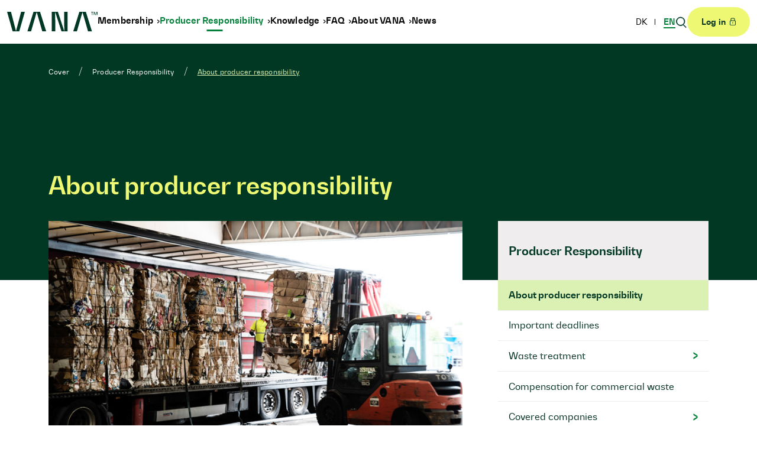

--- FILE ---
content_type: text/html; charset=utf-8
request_url: https://www.vana.dk/en/producer-responsibility/about-producer-responsibility/
body_size: 12625
content:

<!DOCTYPE html>
<html lang="en" dir="ltr">
<head>
    <script src="/App_Plugins/UmbracoForms/Assets/promise-polyfill/dist/polyfill.min.js" type="application/javascript"></script><script src="/App_Plugins/UmbracoForms/Assets/aspnet-client-validation/dist/aspnet-validation.min.js" type="application/javascript"></script>
    
<script>
  window.dataLayer = window.dataLayer || [];
  function gtag() { dataLayer.push(arguments); }

  gtag('consent', 'default', {
    'ad_user_data': 'denied',
    'ad_personalization': 'denied',
    'ad_storage': 'denied',
    'analytics_storage': 'denied',
    'wait_for_update': 500,
  });
</script>
<script id="CookieConsent" data-culture="DA" cs-id="46277" type="text/javascript" data-gcm-version="2.0" src="https://policy.app.cookieinformation.com/uc.js"></script>
<meta id="viewport" name="viewport" content="width=device-width, initial-scale=1.0">

<link rel="stylesheet" href="/dist/styles.css?v=1.3.0.125">
<link rel="stylesheet" href="https://cdnjs.cloudflare.com/ajax/libs/font-awesome/4.7.0/css/font-awesome.min.css">
<link rel="stylesheet" href="https://unpkg.com/aos@next/dist/aos.css" />
<script type="module" src="/dist/scripts/scripts.js?v=1.3.0.125"></script>
<script src="https://cdn.jsdelivr.net/npm/bootstrap@5.2.3/dist/js/bootstrap.bundle.min.js"></script>

<!-- Matomo -->
<script>
  window.addEventListener('CookieInformationConsentGiven', function (event) {
    if (CookieInformation.getConsentGivenFor('cookie_cat_statistic')) {
      var _paq = window._paq = window._paq || [];
      /* tracker methods like "setCustomDimension" should be called before "trackPageView" */
      _paq.push(['trackPageView']);
      _paq.push(['enableLinkTracking']);
      (function () { var u = "https://vana.matomo.cloud/"; _paq.push(['setTrackerUrl', u + 'matomo.php']); _paq.push(['setSiteId', '1']); var d = document, g = d.createElement('script'), s = d.getElementsByTagName('script')[0]; g.async = true; g.src = '//cdn.matomo.cloud/vana.matomo.cloud/matomo.js'; s.parentNode.insertBefore(g, s); }
      )();
    }
  }, false);
</script>
<!-- End Matomo Code -->

<meta charset="utf-8" />

<title>About producer responsibility on packaging. | VANA</title>
<meta name="title" content="About producer responsibility on packaging." />
<meta name="description" content="" />
<meta name="publication-date" content="14. juni 2023" />
<meta name="updated-date" content="13. november 2025" />


<meta property="og:type" content="website" />
<meta property="og:url" content="https://www.vana.dk/en/producer-responsibility/about-producer-responsibility/" />
<meta property="og:title" content="About producer responsibility on packaging." />
<meta property="og:description" content="" />

  <meta property="og:image" content="https://www.vana.dk/media/cqef3hkq/56-_bos4932.jpg?width=1200&amp;height=630&amp;rnd=133352883070800000" />
  <meta property="og:image:width" content="1200" />
  <meta property="og:image:height" content="630" />
<meta property="og:site_name" content="VANA" />
<meta property="og:locale" content="da-DK" />

<meta name="twitter:card" content="summary" />
<meta name="twitter:site" content="https://www.vana.dk/en/producer-responsibility/about-producer-responsibility/" />


<link rel="canonical" href="https://www.vana.dk/en/producer-responsibility/about-producer-responsibility/" />

    
    <!-- Google Tag Manager -->
<script>(function(w,d,s,l,i){w[l]=w[l]||[];w[l].push(
{'gtm.start': new Date().getTime(),event:'gtm.js'}
);var f=d.getElementsByTagName(s)[0],
j=d.createElement(s),dl=l!='dataLayer'?'&l='+l:'';j.async=true;j.src=
'https://www.googletagmanager.com/gtm.js?id='+i+dl;f.parentNode.insertBefore(j,f);
})(window,document,'script','dataLayer','GTM-NRCR67L3');</script>
<!-- End Google Tag Manager -->
</head>
<body>
    <!-- Google Tag Manager (noscript) -->
<noscript><iframe src="https://www.googletagmanager.com/ns.html?id=GTM-NRCR67L3"
height="0" width="0" style="display:none;visibility:hidden"></iframe></noscript>
<!-- End Google Tag Manager (noscript) -->
    <header class="pageHeader">
    <div class="container">
        <a href="/en/">
            <img class="logo" src="/dist/images/svg/vana_logo_small_positiv.svg" alt="VANA - Dansk Emballageansvar" width="153px" height="34px"/>
        </a>

        

<nav class="mainNagivation navbar-expand-xl">

    <div class="d-flex align-items-center gap-3 float-end d-xl-none">
        <!-- Search mobile -->
        <a href="/en/search-result/" data-bs-toggle="modal" data-bs-target="#searchModal">
            <img src="/dist/images/svg/search_icon_positiv.svg" alt="search icon" height="20" width="20"/>
        </a>

        <button id="mobileNavToggle" type="button" data-bs-toggle="collapse" data-bs-target="#mobileNav" aria-controls="mobileNav" aria-expanded="false" aria-label="Toggle navigation">
            <span></span>
        </button>
    </div>

    <div class="d-none d-xl-flex align-items-center">

            <ul class="mainMenu navbar-nav">
                        <li class="dropdown">
                            <a class="  dropdown-toggle" href="/en/membership/">
                                Membership
                            </a>

                                <ul class="dropdown-menu">
                                            <li>
                                                <a class="dropdown-item " href="/en/membership/join-vana/">
                                                    Join VANA
                                                </a>
                                            </li>
                                            <li>
                                                <a class="dropdown-item " href="/en/membership/member-benefits/">
                                                    Member benefits
                                                </a>
                                            </li>
                                            <li>
                                                <a class="dropdown-item has-children" href="/en/membership/prices/">
                                                    Prices
                                                </a>
                                            </li>
                                            <li>
                                                <a class="dropdown-item " href="/en/membership/company-registration-process/">
                                                    Company registration - process
                                                </a>
                                            </li>
                                            <li>
                                                <a class="dropdown-item has-children" href="/login/?refUrlId=3174">
                                                    Tools, templates and guides
                                                        <img width="10" height="14" class="lock" src="/dist/images/svg/lock_icon.svg" alt="Kun for medlemmer">
                                                </a>
                                            </li>
                                            <li>
                                                <a class="dropdown-item " href="/en/membership/partnerships/">
                                                    Partnerships
                                                </a>
                                            </li>
                                            <li>
                                                <a class="dropdown-item has-children" href="/en/membership/members-of-vana/">
                                                    Members of VANA
                                                </a>
                                            </li>
                                            <li>
                                                <a class="dropdown-item " href="/login/?refUrlId=4892">
                                                    Member news library
                                                        <img width="10" height="14" class="lock" src="/dist/images/svg/lock_icon.svg" alt="Kun for medlemmer">
                                                </a>
                                            </li>
                                </ul>
                        </li>
                        <li class="dropdown">
                            <a class="active-nav  dropdown-toggle" href="/en/producer-responsibility/">
                                Producer Responsibility
                            </a>

                                <ul class="dropdown-menu">
                                            <li>
                                                <a class="dropdown-item " href="/en/producer-responsibility/about-producer-responsibility/">
                                                    About producer responsibility
                                                </a>
                                            </li>
                                            <li>
                                                <a class="dropdown-item " href="/en/producer-responsibility/important-deadlines/">
                                                    Important deadlines
                                                </a>
                                            </li>
                                            <li>
                                                <a class="dropdown-item has-children" href="/en/producer-responsibility/waste-treatment/">
                                                    Waste treatment
                                                </a>
                                            </li>
                                            <li>
                                                <a class="dropdown-item " href="/en/producer-responsibility/compensation-for-commercial-waste/">
                                                    Compensation for commercial waste
                                                </a>
                                            </li>
                                            <li>
                                                <a class="dropdown-item has-children" href="/en/producer-responsibility/covered-companies/">
                                                    Covered companies
                                                </a>
                                            </li>
                                            <li>
                                                <a class="dropdown-item has-children" href="/en/producer-responsibility/covered-products/">
                                                    Covered products
                                                </a>
                                            </li>
                                            <li>
                                                <a class="dropdown-item " href="/en/producer-responsibility/relevant-legislation/">
                                                    Relevant legislation
                                                </a>
                                            </li>
                                            <li>
                                                <a class="dropdown-item has-children" href="/en/producer-responsibility/batch-reporting-of-quantities/">
                                                    Batch reporting of quantities
                                                </a>
                                            </li>
                                            <li>
                                                <a class="dropdown-item " href="/en/producer-responsibility/eco-modulated-fees/">
                                                    Eco-modulated fees
                                                </a>
                                            </li>
                                            <li>
                                                <a class="dropdown-item has-children" href="/en/producer-responsibility/ongoing-reporting/">
                                                    Ongoing reporting
                                                </a>
                                            </li>
                                            <li>
                                                <a class="dropdown-item has-children" href="/en/producer-responsibility/international-obligations/">
                                                    International obligations
                                                </a>
                                            </li>
                                            <li>
                                                <a class="dropdown-item " href="/en/producer-responsibility/producer-responsibility-organisations-pros/">
                                                    Producer Responsibility Organisations (PRO&#x27;s)
                                                </a>
                                            </li>
                                </ul>
                        </li>
                        <li class="dropdown">
                            <a class="  dropdown-toggle" href="/en/knowledge/">
                                Knowledge
                            </a>

                                <ul class="dropdown-menu">
                                            <li>
                                                <a class="dropdown-item has-children" href="/en/knowledge/webinars/">
                                                    Webinars
                                                </a>
                                            </li>
                                            <li>
                                                <a class="dropdown-item " href="/login/?refUrlId=1844">
                                                    Packaging materials and types
                                                        <img width="10" height="14" class="lock" src="/dist/images/svg/lock_icon.svg" alt="Kun for medlemmer">
                                                </a>
                                            </li>
                                            <li>
                                                <a class="dropdown-item " href="/en/knowledge/the-packaging-and-packaging-waste-regulation/">
                                                    The Packaging and Packaging Waste Regulation
                                                </a>
                                            </li>
                                            <li>
                                                <a class="dropdown-item has-children" href="/en/knowledge/circular-design/">
                                                    Circular design
                                                </a>
                                            </li>
                                            <li>
                                                <a class="dropdown-item " href="/en/knowledge/labeling-of-the-packaging/">
                                                    Labeling of the packaging
                                                </a>
                                            </li>
                                </ul>
                        </li>
                        <li class="dropdown">
                            <a class="  dropdown-toggle" href="/en/faq/">
                                FAQ
                            </a>

                                <ul class="dropdown-menu">
                                            <li>
                                                <a class="dropdown-item " href="/en/faq/faq-producer-responsibility/">
                                                    FAQ - Producer Responsibility
                                                </a>
                                            </li>
                                            <li>
                                                <a class="dropdown-item " href="/en/faq/faq-registration-and-reporting/">
                                                    FAQ - Registration and reporting
                                                </a>
                                            </li>
                                            <li>
                                                <a class="dropdown-item " href="/en/faq/faq-covered-companies/">
                                                    FAQ - Covered companies
                                                </a>
                                            </li>
                                            <li>
                                                <a class="dropdown-item " href="/en/faq/faq-covered-products/">
                                                    FAQ - Covered products
                                                </a>
                                            </li>
                                            <li>
                                                <a class="dropdown-item " href="/en/faq/faq-eco-modulation-and-eco-modulated-fees/">
                                                    FAQ - Eco-modulation and eco-modulated fees
                                                </a>
                                            </li>
                                            <li>
                                                <a class="dropdown-item " href="/en/faq/faq-packaging-types-materials-and-design/">
                                                    FAQ - Packaging Types - Materials and Design
                                                </a>
                                            </li>
                                            <li>
                                                <a class="dropdown-item " href="/en/faq/faq-reusable-packaging/">
                                                    FAQ - Reusable Packaging
                                                </a>
                                            </li>
                                            <li>
                                                <a class="dropdown-item " href="/en/faq/faq-single-use-plastic-products/">
                                                    FAQ - Single-use plastic products
                                                </a>
                                            </li>
                                            <li>
                                                <a class="dropdown-item " href="/en/faq/faq-economic-conditions-and-prices/">
                                                    FAQ - Economic conditions and prices
                                                </a>
                                            </li>
                                            <li>
                                                <a class="dropdown-item " href="/en/faq/faq-waste-management/">
                                                    FAQ - Waste Management
                                                </a>
                                            </li>
                                            <li>
                                                <a class="dropdown-item " href="/en/faq/faq-vana-and-producer-responsibility-organisation-pro/">
                                                    FAQ - VANA and producer responsibility organisation (PRO)
                                                </a>
                                            </li>
                                            <li>
                                                <a class="dropdown-item " href="/en/faq/faq-definitions-and-concepts/">
                                                    FAQ - Definitions and concepts
                                                </a>
                                            </li>
                                            <li>
                                                <a class="dropdown-item " href="/en/faq/faq-links-to-guides-and-legislation/">
                                                    FAQ - Links to guides and legislation
                                                </a>
                                            </li>
                                </ul>
                        </li>
                        <li class="dropdown">
                            <a class="  dropdown-toggle" href="/en/about-vana/">
                                About VANA
                            </a>

                                <ul class="dropdown-menu">
                                            <li>
                                                <a class="dropdown-item " href="/en/about-vana/contact/">
                                                    Contact
                                                </a>
                                            </li>
                                            <li>
                                                <a class="dropdown-item has-children" href="/en/about-vana/who-is-vana/">
                                                    Who is VANA?
                                                </a>
                                            </li>
                                            <li>
                                                <a class="dropdown-item " href="/en/about-vana/formalities/">
                                                    Formalities
                                                </a>
                                            </li>
                                            <li>
                                                <a class="dropdown-item " href="/en/about-vana/jobs-at-vana/">
                                                    Jobs at VANA
                                                </a>
                                            </li>
                                </ul>
                        </li>
                        <li class="">
                            <a class="  " href="/en/news/">
                                News
                            </a>

                        </li>
            </ul>

        <div class="d-flex ms-auto gap-3 gap-xl-4 align-items-center">
            <!-- Lang -->
            <div class="langSwitcher">
                        <a href="/producentansvar/om-producentansvar/">
                            DK
                        </a>
                        <a class="active" href="/en/producer-responsibility/about-producer-responsibility/">
                            EN
                        </a>
            </div>

            <!-- Search -->
            <a class="nav-link" href="/en/search-result/" data-bs-toggle="modal" data-bs-target="#searchModal">
                <img src="/dist/images/svg/search_icon_positiv.svg" alt="search icon" height="20" width="20"/>
            </a>

            <!-- Login -->
                <a class="btn login yellow" href="/en/login/">
                    <span>Log in</span>
                    <img class="" src="/dist/images/svg/lock_icon.svg" alt="login-lock" width="10" height="14">
                </a>
        </div>

    </div>
</nav>

<!-- Search modal - has to be outside of nav container -->
<div class="modal fade" id="searchModal" tabindex="-1" aria-labelledby="searchModalLabel" aria-hidden="true">
    <button type="button" class="btn-close" data-bs-dismiss="modal" aria-label="Close"></button>

    <div class="modal-dialog container">
        <div class="modal-content">
            <h2 class="style-h1 mb-2" id="searchModalLabel">What are you looking for?</h2>
            <form action="/en/search-result/">
                <input type="text" placeholder="Enter search word..." aria-label="Enter search word..." name="query">
                <button type="submit" class="btn green">Search</button>
            </form>
        </div>
    </div>
</div>

<!-- Mobilenavigation // Drilldown -->
<nav class="collapse d-xl-none" id="mobileNav">

    <div data-drilldown-wrapper data-current-level="1">
        <ul data-drilldown class="active">

                    <li>
                            <a href="/en/membership/" class="buttonPaddingRight">
                                Membership
                                <button data-drilldown-button></button>
                            </a>
        <ul data-drilldown>
            <li>
                <a href="#" data-drilldown-back>Tilbage</a>
            </li>
                    <li>
                            <a href="/en/membership/join-vana/">
                                Join VANA
                            </a>
                    </li>
                    <li>
                            <a href="/en/membership/member-benefits/">
                                Member benefits
                            </a>
                    </li>
                    <li>
                            <a href="/en/membership/prices/" class="buttonPaddingRight">
                                Prices
                                <button data-drilldown-button></button>
                            </a>
        <ul data-drilldown>
            <li>
                <a href="#" data-drilldown-back>Tilbage</a>
            </li>
                    <li>
                            <a href="/en/membership/prices/vanas-base-prices/">
                                VANA&#x27;s base prices
                            </a>
                    </li>
        </ul>
                    </li>
                    <li>
                            <a href="/en/membership/company-registration-process/">
                                Company registration - process
                            </a>
                    </li>
                    <li>
                            <a href="/en/membership/tools-templates-and-guides/" class="buttonPaddingRight">
                                Tools, templates and guides
                                <button data-drilldown-button></button>
                            </a>
        <ul data-drilldown>
            <li>
                <a href="#" data-drilldown-back>Tilbage</a>
            </li>
                    <li>
                            <a href="/en/membership/tools-templates-and-guides/how-to-get-started/">
                                How to get started
                                    <img width="10" height="14" class="lock" src="/dist/images/svg/lock_icon.svg">
                            </a>
                    </li>
                    <li>
                            <a href="/en/membership/tools-templates-and-guides/self-check-templates/">
                                Self-check templates
                                    <img width="10" height="14" class="lock" src="/dist/images/svg/lock_icon.svg">
                            </a>
                    </li>
                    <li>
                            <a href="/en/membership/tools-templates-and-guides/self-assessment-template-for-single-use-plastic-products/">
                                Self-assessment template for single-use plastic products
                                    <img width="10" height="14" class="lock" src="/dist/images/svg/lock_icon.svg">
                            </a>
                    </li>
        </ul>
                    </li>
                    <li>
                            <a href="/en/membership/partnerships/">
                                Partnerships
                            </a>
                    </li>
                    <li>
                            <a href="/en/membership/members-of-vana/" class="buttonPaddingRight">
                                Members of VANA
                                <button data-drilldown-button></button>
                            </a>
        <ul data-drilldown>
            <li>
                <a href="#" data-drilldown-back>Tilbage</a>
            </li>
                    <li>
                            <a href="/en/membership/members-of-vana/share-your-packaging-case/">
                                Share your packaging case
                            </a>
                    </li>
        </ul>
                    </li>
                    <li>
                            <a href="/en/membership/member-news-library/">
                                Member news library
                                    <img width="10" height="14" class="lock" src="/dist/images/svg/lock_icon.svg">
                            </a>
                    </li>
        </ul>
                    </li>
                    <li>
                            <a href="/en/producer-responsibility/" class="buttonPaddingRight">
                                Producer Responsibility
                                <button data-drilldown-button></button>
                            </a>
        <ul data-drilldown>
            <li>
                <a href="#" data-drilldown-back>Tilbage</a>
            </li>
                    <li>
                            <a href="/en/producer-responsibility/about-producer-responsibility/">
                                About producer responsibility
                            </a>
                    </li>
                    <li>
                            <a href="/en/producer-responsibility/important-deadlines/">
                                Important deadlines
                            </a>
                    </li>
                    <li>
                            <a href="/en/producer-responsibility/waste-treatment/" class="buttonPaddingRight">
                                Waste treatment
                                <button data-drilldown-button></button>
                            </a>
        <ul data-drilldown>
            <li>
                <a href="#" data-drilldown-back>Tilbage</a>
            </li>
                    <li>
                            <a href="/en/producer-responsibility/waste-treatment/allocation-of-municipalities/">
                                Allocation of municipalities
                            </a>
                    </li>
        </ul>
                    </li>
                    <li>
                            <a href="/en/producer-responsibility/compensation-for-commercial-waste/">
                                Compensation for commercial waste
                            </a>
                    </li>
                    <li>
                            <a href="/en/producer-responsibility/covered-companies/" class="buttonPaddingRight">
                                Covered companies
                                <button data-drilldown-button></button>
                            </a>
        <ul data-drilldown>
            <li>
                <a href="#" data-drilldown-back>Tilbage</a>
            </li>
                    <li>
                            <a href="/en/producer-responsibility/covered-companies/packaging-included-companies/">
                                Packaging - included companies
                            </a>
                    </li>
                    <li>
                            <a href="/en/producer-responsibility/covered-companies/packaging-responsibility-placement/">
                                Packaging - responsibility placement
                                    <img width="10" height="14" class="lock" src="/dist/images/svg/lock_icon.svg">
                            </a>
                    </li>
                    <li>
                            <a href="/en/producer-responsibility/covered-companies/single-use-plastic-products-covered-companies/">
                                Single-use plastic products - covered companies
                            </a>
                    </li>
        </ul>
                    </li>
                    <li>
                            <a href="/en/producer-responsibility/covered-products/" class="buttonPaddingRight">
                                Covered products
                                <button data-drilldown-button></button>
                            </a>
        <ul data-drilldown>
            <li>
                <a href="#" data-drilldown-back>Tilbage</a>
            </li>
                    <li>
                            <a href="/en/producer-responsibility/covered-products/covered-packaging/">
                                Covered packaging
                            </a>
                    </li>
                    <li>
                            <a href="/en/producer-responsibility/covered-products/covered-single-use-plastic-products/">
                                Covered single-use plastic products
                            </a>
                    </li>
        </ul>
                    </li>
                    <li>
                            <a href="/en/producer-responsibility/relevant-legislation/">
                                Relevant legislation
                            </a>
                    </li>
                    <li>
                            <a href="/en/producer-responsibility/batch-reporting-of-quantities/" class="buttonPaddingRight">
                                Batch reporting of quantities
                                <button data-drilldown-button></button>
                            </a>
        <ul data-drilldown>
            <li>
                <a href="#" data-drilldown-back>Tilbage</a>
            </li>
                    <li>
                            <a href="/en/producer-responsibility/batch-reporting-of-quantities/report-of-one-way-packaging/">
                                Report of one-way packaging
                            </a>
                    </li>
        </ul>
                    </li>
                    <li>
                            <a href="/en/producer-responsibility/eco-modulated-fees/">
                                Eco-modulated fees
                            </a>
                    </li>
                    <li>
                            <a href="/en/producer-responsibility/ongoing-reporting/" class="buttonPaddingRight">
                                Ongoing reporting
                                <button data-drilldown-button></button>
                            </a>
        <ul data-drilldown>
            <li>
                <a href="#" data-drilldown-back>Tilbage</a>
            </li>
                    <li>
                            <a href="/en/producer-responsibility/ongoing-reporting/reporting-of-one-way-packaging/">
                                Reporting of one-way packaging
                            </a>
                    </li>
                    <li>
                            <a href="/en/producer-responsibility/ongoing-reporting/reporting-of-reusable-packaging/">
                                Reporting of reusable packaging
                            </a>
                    </li>
                    <li>
                            <a href="/en/producer-responsibility/ongoing-reporting/single-use-plastic-products-reporting/">
                                Single-use plastic products reporting
                            </a>
                    </li>
                    <li>
                            <a href="/en/producer-responsibility/ongoing-reporting/take-back-scheme/">
                                Take-back scheme
                            </a>
                    </li>
        </ul>
                    </li>
                    <li>
                            <a href="/en/producer-responsibility/international-obligations/" class="buttonPaddingRight">
                                International obligations
                                <button data-drilldown-button></button>
                            </a>
        <ul data-drilldown>
            <li>
                <a href="#" data-drilldown-back>Tilbage</a>
            </li>
                    <li>
                            <a href="/en/producer-responsibility/international-obligations/compliance-overview/">
                                Compliance overview
                                    <img width="10" height="14" class="lock" src="/dist/images/svg/lock_icon.svg">
                            </a>
                    </li>
        </ul>
                    </li>
                    <li>
                            <a href="/en/producer-responsibility/producer-responsibility-organisations-pros/">
                                Producer Responsibility Organisations (PRO&#x27;s)
                            </a>
                    </li>
        </ul>
                    </li>
                    <li>
                            <a href="/en/knowledge/" class="buttonPaddingRight">
                                Knowledge
                                <button data-drilldown-button></button>
                            </a>
        <ul data-drilldown>
            <li>
                <a href="#" data-drilldown-back>Tilbage</a>
            </li>
                    <li>
                            <a href="/en/knowledge/webinars/" class="buttonPaddingRight">
                                Webinars
                                <button data-drilldown-button></button>
                            </a>
        <ul data-drilldown>
            <li>
                <a href="#" data-drilldown-back>Tilbage</a>
            </li>
                    <li>
                            <a href="/en/knowledge/webinars/library-recordings/">
                                Library - recordings
                                    <img width="10" height="14" class="lock" src="/dist/images/svg/lock_icon.svg">
                            </a>
                    </li>
        </ul>
                    </li>
                    <li>
                            <a href="/en/knowledge/packaging-materials-and-types/">
                                Packaging materials and types
                                    <img width="10" height="14" class="lock" src="/dist/images/svg/lock_icon.svg">
                            </a>
                    </li>
                    <li>
                            <a href="/en/knowledge/the-packaging-and-packaging-waste-regulation/">
                                The Packaging and Packaging Waste Regulation
                            </a>
                    </li>
                    <li>
                            <a href="/en/knowledge/circular-design/" class="buttonPaddingRight">
                                Circular design
                                <button data-drilldown-button></button>
                            </a>
        <ul data-drilldown>
            <li>
                <a href="#" data-drilldown-back>Tilbage</a>
            </li>
                    <li>
                            <a href="/en/knowledge/circular-design/design-for-circular-loop/">
                                Design for circular loop
                                    <img width="10" height="14" class="lock" src="/dist/images/svg/lock_icon.svg">
                            </a>
                    </li>
                    <li>
                            <a href="/en/knowledge/circular-design/preventive-design/">
                                Preventive design
                                    <img width="10" height="14" class="lock" src="/dist/images/svg/lock_icon.svg">
                            </a>
                    </li>
                    <li>
                            <a href="/en/knowledge/circular-design/design-for-reusability/">
                                Design for reusability
                                    <img width="10" height="14" class="lock" src="/dist/images/svg/lock_icon.svg">
                            </a>
                    </li>
                    <li>
                            <a href="/en/knowledge/circular-design/design-for-recycling/">
                                Design for recycling
                                    <img width="10" height="14" class="lock" src="/dist/images/svg/lock_icon.svg">
                            </a>
                    </li>
                    <li>
                            <a href="/en/knowledge/circular-design/inspiration-for-packaging-guides/">
                                Inspiration for packaging guides
                                    <img width="10" height="14" class="lock" src="/dist/images/svg/lock_icon.svg">
                            </a>
                    </li>
        </ul>
                    </li>
                    <li>
                            <a href="/en/knowledge/labeling-of-the-packaging/">
                                Labeling of the packaging
                            </a>
                    </li>
        </ul>
                    </li>
                    <li>
                            <a href="/en/faq/" class="buttonPaddingRight">
                                FAQ
                                <button data-drilldown-button></button>
                            </a>
        <ul data-drilldown>
            <li>
                <a href="#" data-drilldown-back>Tilbage</a>
            </li>
                    <li>
                            <a href="/en/faq/faq-producer-responsibility/">
                                FAQ - Producer Responsibility
                            </a>
                    </li>
                    <li>
                            <a href="/en/faq/faq-registration-and-reporting/">
                                FAQ - Registration and reporting
                            </a>
                    </li>
                    <li>
                            <a href="/en/faq/faq-covered-companies/">
                                FAQ - Covered companies
                            </a>
                    </li>
                    <li>
                            <a href="/en/faq/faq-covered-products/">
                                FAQ - Covered products
                            </a>
                    </li>
                    <li>
                            <a href="/en/faq/faq-eco-modulation-and-eco-modulated-fees/">
                                FAQ - Eco-modulation and eco-modulated fees
                            </a>
                    </li>
                    <li>
                            <a href="/en/faq/faq-packaging-types-materials-and-design/">
                                FAQ - Packaging Types - Materials and Design
                            </a>
                    </li>
                    <li>
                            <a href="/en/faq/faq-reusable-packaging/">
                                FAQ - Reusable Packaging
                            </a>
                    </li>
                    <li>
                            <a href="/en/faq/faq-single-use-plastic-products/">
                                FAQ - Single-use plastic products
                            </a>
                    </li>
                    <li>
                            <a href="/en/faq/faq-economic-conditions-and-prices/">
                                FAQ - Economic conditions and prices
                            </a>
                    </li>
                    <li>
                            <a href="/en/faq/faq-waste-management/">
                                FAQ - Waste Management
                            </a>
                    </li>
                    <li>
                            <a href="/en/faq/faq-vana-and-producer-responsibility-organisation-pro/">
                                FAQ - VANA and producer responsibility organisation (PRO)
                            </a>
                    </li>
                    <li>
                            <a href="/en/faq/faq-definitions-and-concepts/">
                                FAQ - Definitions and concepts
                            </a>
                    </li>
                    <li>
                            <a href="/en/faq/faq-links-to-guides-and-legislation/">
                                FAQ - Links to guides and legislation
                            </a>
                    </li>
        </ul>
                    </li>
                    <li>
                            <a href="/en/about-vana/" class="buttonPaddingRight">
                                About VANA
                                <button data-drilldown-button></button>
                            </a>
        <ul data-drilldown>
            <li>
                <a href="#" data-drilldown-back>Tilbage</a>
            </li>
                    <li>
                            <a href="/en/about-vana/contact/">
                                Contact
                            </a>
                    </li>
                    <li>
                            <a href="/en/about-vana/who-is-vana/" class="buttonPaddingRight">
                                Who is VANA?
                                <button data-drilldown-button></button>
                            </a>
        <ul data-drilldown>
            <li>
                <a href="#" data-drilldown-back>Tilbage</a>
            </li>
                    <li>
                            <a href="/en/about-vana/who-is-vana/employees/">
                                Employees
                            </a>
                    </li>
                    <li>
                            <a href="/en/about-vana/who-is-vana/board-of-directors/">
                                Board of directors
                            </a>
                    </li>
                    <li>
                            <a href="/en/about-vana/who-is-vana/founders/">
                                Founders
                            </a>
                    </li>
        </ul>
                    </li>
                    <li>
                            <a href="/en/about-vana/formalities/">
                                Formalities
                            </a>
                    </li>
                    <li>
                            <a href="/en/about-vana/jobs-at-vana/">
                                Jobs at VANA
                            </a>
                    </li>
        </ul>
                    </li>
                    <li>
                            <a href="/en/news/">
                                News
                            </a>
                    </li>

        </ul>
    </div>

    <div class="serviceMenu d-flex justify-content-between gap-3 align-items-center p-4 mobile-profile-container">
        <!-- Login -->
            <a class="btn login yellow" href="/en/login/">
                <span>Log in</span>
                <img class="" src="/dist/images/svg/lock_icon.svg" alt="login-lock" width="10" height="14">
            </a>
        <!-- langSwitcher -->
        <div class="langSwitcher">
                    <a class="active" href="/producentansvar/om-producentansvar/">
                        DK
                    </a>
                    <a href="/en/producer-responsibility/about-producer-responsibility/">
                        EN
                    </a>
        </div>
    </div>
</nav>


    </div>
</header>
    

    
    <main class="contentpage">  
  
    <header class="contentpage__hero hasImage">
        <div class="breadcrumb">
            
<div class="container d-flex">
    <nav aria-label="breadcrumb">
        <ol class="breadcrumb">
                    <li class="breadcrumb-item">
                        <a href="/en/">Cover</a>
                    </li>
                    <li class="breadcrumb-item">
                        <a href="/en/producer-responsibility/">Producer Responsibility</a>
                    </li>
                    <li class="breadcrumb-item">
                        <a class="active" href="/en/producer-responsibility/about-producer-responsibility/">About producer responsibility</a>
                    </li>
        </ol>
    </nav>
</div>

        </div>
        <div class="contentpage__hero--inner container">
            <h1 class="col-12 col-lg-8">About producer responsibility</h1>
        </div>
    </header>

    <div class="container">
        <div class="row">

            <div class="contentpage__content col col-lg-8 hasImage">

                    <img class="contentpage__content-image" src="/media/cqef3hkq/56-_bos4932.jpg?width=780&amp;height=440&amp;rnd=133352883070800000" alt="" />
                
                    <p class="lead">In a producer responsibility system, companies are responsible for collecting and recycling the products they put on the market based on a &#x27;polluter pays principle&#x27;. This creates a financial incentive for companies to take greater responsibility for the environmental consequences that the consumption and handling of their products - and packaging - cause.</p>

                


<div class="textComponent blocklistComponent-mb rich-text">
    <p>There are six different producer responsibilities in the EU that the respective member states are obliged to implement - and a new one on textiles has just been approved with the aim of entering into force in 2027.</p>
</div>


<div class="factBoxComponent blocklistComponent-mb">
    <h2>The polluter pays principle</h2>
    <div class="rich-text">
        The "polluter pays principle" is enshrined in the EU Maastricht Treaty and is an economic principle that businesses are responsible for their own pollution.
    </div>
</div>
<div class="textComponent blocklistComponent-mb rich-text">
    <h3>What does the producer responsibility on packaging mean?</h3>
<p>The producer responsibility on packaging means that the thousands of companies that put packaging on the Danish market will be responsible for the packaging throughout its entire lifecycle - even after the packaging is empty and sorted as waste by the end user. We follow your pakcaging waste all the way - from the bin to a new product!</p>
<p><!--EndFragment --></p>
<p><a href="/en/producer-responsibility/waste-treatment/" title="Waste treatment">Read more about waste treatment</a></p>
</div>


    <img class="imageComponent blocklistComponent-mb " src="/media/keham4s4/producentansvar-for-emballage-overordnet.png?rnd=134032816553870000" alt="Producer responsibility on packaging - overall" />

<div class="textComponent blocklistComponent-mb rich-text">
    <h3>What are the purposes of the producer responsibility for packaging?</h3>
<p>The overall purposes of introducing producer responsibility for packaging are to reduce the amount of packaging, ensure efficient collection and handling of packaging waste, and motivate companies to better and more environmentally friendly design of packaging - both for prevention, reuse, and recycling.</p>
<p>In popular terms, it is often referred to as closing the loop.</p>
<p>The EU has established quantitative targets for the recycling and recovery of packaging waste for 7 types of materials, as outlined in the table below. The recycling targets are intended to promote the transition to a more circular economy and ensure that companies with producer responsibility contribute to Denmark meeting the established EU requirements.</p>
<p><a href="/en/producer-responsibility/covered-companies/packaging-included-companies/" title="Packaging - included companies">Check if you are covered by the producer responsibility for packaging</a></p>
<p><a href="/en/membership/company-registration-process/" title="Register business">Read more about the registration obligation</a></p>
</div>


    <img class="imageComponent blocklistComponent-mb " src="/media/kdwd524q/target-for-actual-recycling.png?rnd=133930788617570000" alt="Target for actual recycling" />

<div class="textComponent blocklistComponent-mb rich-text">
    <h3><strong>What are the economic consequences?</strong></h3>
<p>The total cost is estimated in Denmark to be around DKK 2.35 billion, which will shift from citizens' waste fees for the collection and handling of household waste to being financed by businesses.</p>
<p>Businesses will not be responsible for costs related to waste that does not constitute packaging. Municipalities will therefore continue to charge a citizen-paid waste fee for the collection and handling of household waste that does not constitute packaging.</p>
<p><strong>What is eco-modulation?</strong></p>
<p>Businesses will pay the costs of collecting, transporting, and waste treatment of the packaging they market, minus income from the sale of recycled raw materials.</p>
<p>One of the fundamental elements of producer responsibility is that packaging reduction and environmentally friendly design must be financially beneficial for businesses. This means that businesses should pay less for packaging that can be reused or recycled. This is practically achieved by eco-modulating the costs that businesses have to cover.</p>
<p><a href="/en/producer-responsibility/eco-modulated-fees/" title="eco-modulated fees">Read more about how eco-modulation works</a></p>
</div>


<div class="textComponent blocklistComponent-mb rich-text">
    <h3>What does the producer responsibility for single-use plastic products mean?</h3>
<p>Companies that place single-use plastic products on the market have producer responsibility for single-use plastic products and are thus responsible for financing the clean-up of waste from these - including the municipal and state collection of the waste in public collection systems.</p>
<p><a href="/en/producer-responsibility/covered-companies/single-use-plastic-products-covered-companies/" title="Single-use plastic products - covered companies">Check if you are covered by the producer responsibility for single-use plastic products</a></p>
<p><a href="/en/membership/company-registration-process/" title="Register business">Read more about the registration obligation</a></p>
<h3><strong>What are the purposes of the producer responsibility for </strong>single-use plastic products?</h3>
<p>The purpose of the producer responsibility for single-use plastic products is to reduce the amount of single-use plastic that is discarded in nature. Single-use plastic products are wholly or partially made of plastic and are only intended to be used once - meaning that they cannot be returned or reused for the same purpose.</p>
<p><a href="/en/producer-responsibility/covered-products/covered-single-use-plastic-products/" title="Included single-use plastic products">Read more about covered single-use plastic products</a></p>
</div>


<div class="factBoxComponent blocklistComponent-mb">
    <h2>VANA helps you manage your producer responsibility</h2>
    <div class="rich-text">
        <p>VANA handles the producer responsibilities for packaging and single-use plastic products, as well as for electronics and batteries in collaboration with RECIPO, which is a leader in their field in the Nordics.</p>
<p>At VANA, we are also working to take on the other producer responsibilities as well as the upcoming producer responsibility for textiles for our members - either directly or through cooperation agreements with other leading producer responsibility organisations (PRO).</p>
    </div>
</div>
<div class="textComponent blocklistComponent-mb rich-text">
    <h3><strong>What does the producer responsibility for electronics and batteries mean?</strong></h3>
<p>The producer responsibility for electronics and batteries places responsibility on manufacturers and importers for their electrical products from design and production through to collection and environmental treatment when products are no longer usable.</p>
<p>VANA can manage the producer responsibility for electronics and batteries on behalf of our member companies based on a comprehensive agreement with RECIPO, the leading producer responsibility organisation (PRO) in the Nordic region.</p>
<p><a href="/en/news/2025/q1/vana-and-recipo-in-strong-collaboration/" title="VANA and RECIPO in strong collaboration">Read more about the partnership with Recipo</a></p>
<h3><strong>What does the producer responsibility for textiles mean?</strong></h3>
<p>The EU has adopted an agreement on amendments to the Waste Framework Directive, which introduces producer responsibility for textiles.</p>
<p>This means that manufacturers and brands selling textiles in the EU must bear the costs associated with the collection, sorting, and recycling of textile waste from their products. As a rule, this applies to all companies that produce, import, or distribute textile, textile-related, or footwear products - with the exception of social enterprises that provide already used products deemed suitable for reuse.</p>
<p>The agreement is expected to be published in November 2025, after which EU member states will have 20 months to update their national legislation and 30 months to implement a producer responsibility system.</p>
<h3>Which other products have a producer responsibility?</h3>
<p><a rel="noopener" href="https://producentansvar.dk/" target="_blank">Find more information about producer responsibility e.g. for cars at Dansk Producentansvar</a></p>
</div>


            </div>

 

<aside class="sideBarNavigation d-none d-lg-block col-lg-4">
    <header>
        <h2 class="mb-0">Producer Responsibility</h2>
    </header>

    <ul class="sideBarNavigation__list">
            <li class="active hasChildren">
                <a href="/en/producer-responsibility/about-producer-responsibility/" class="currentPage">
                    <span>
                        About producer responsibility
                    </span>

                </a>

            </li>
            <li class="">
                <a href="/en/producer-responsibility/important-deadlines/" class="">
                    <span>
                        Important deadlines
                    </span>

                </a>

            </li>
            <li class="">
                <a href="/en/producer-responsibility/waste-treatment/" class="">
                    <span>
                        Waste treatment
                    </span>

                        <img class="arrow" width="8" height="14" src="/dist/images/svg/arrow-icon-right.svg" alt="pil" />
                </a>

            </li>
            <li class="">
                <a href="/en/producer-responsibility/compensation-for-commercial-waste/" class="">
                    <span>
                        Compensation for commercial waste
                    </span>

                </a>

            </li>
            <li class="">
                <a href="/en/producer-responsibility/covered-companies/" class="">
                    <span>
                        Covered companies
                    </span>

                        <img class="arrow" width="8" height="14" src="/dist/images/svg/arrow-icon-right.svg" alt="pil" />
                </a>

            </li>
            <li class="">
                <a href="/en/producer-responsibility/covered-products/" class="">
                    <span>
                        Covered products
                    </span>

                        <img class="arrow" width="8" height="14" src="/dist/images/svg/arrow-icon-right.svg" alt="pil" />
                </a>

            </li>
            <li class="">
                <a href="/en/producer-responsibility/relevant-legislation/" class="">
                    <span>
                        Relevant legislation
                    </span>

                </a>

            </li>
            <li class="">
                <a href="/en/producer-responsibility/batch-reporting-of-quantities/" class="">
                    <span>
                        Batch reporting of quantities
                    </span>

                        <img class="arrow" width="8" height="14" src="/dist/images/svg/arrow-icon-right.svg" alt="pil" />
                </a>

            </li>
            <li class="">
                <a href="/en/producer-responsibility/eco-modulated-fees/" class="">
                    <span>
                        Eco-modulated fees
                    </span>

                </a>

            </li>
            <li class="">
                <a href="/en/producer-responsibility/ongoing-reporting/" class="">
                    <span>
                        Ongoing reporting
                    </span>

                        <img class="arrow" width="8" height="14" src="/dist/images/svg/arrow-icon-right.svg" alt="pil" />
                </a>

            </li>
            <li class="">
                <a href="/en/producer-responsibility/international-obligations/" class="">
                    <span>
                        International obligations
                    </span>

                        <img class="arrow" width="8" height="14" src="/dist/images/svg/arrow-icon-right.svg" alt="pil" />
                </a>

            </li>
            <li class="">
                <a href="/en/producer-responsibility/producer-responsibility-organisations-pros/" class="">
                    <span>
                        Producer Responsibility Organisations (PRO&#x27;s)
                    </span>

                </a>

            </li>
    </ul>
</aside>
        </div>
    </div>
</main>

    

        <div data-form-id="87f9e4f4-42d0-f011-bbd2-002248a2ec5d"
             data-form-api-url="https://public-eur.mkt.dynamics.com/api/v1.0/orgs/d266cc56-832b-ee11-8475-000d3a64d366/landingpageforms"
             data-cached-form-url="https://assets1-eur.mkt.dynamics.com/d266cc56-832b-ee11-8475-000d3a64d366/digitalassets/forms/87f9e4f4-42d0-f011-bbd2-002248a2ec5d"></div>
        <script src="https://cxppusa1formui01cdnsa01-endpoint.azureedge.net/eur/FormLoader/FormLoader.bundle.js"></script>


<footer class="pagefooter text-center text-lg-start">
    <div class="container">
        <div class="row mb-5">
            <div class="col-md-12 col-lg-5 mb-4 mb-md-0">
                <img src="/dist/images/svg/vana_bomaerke_yellow.svg" alt="Vana vandmærke" height="100" width="100" class="mb-3" />
                <h2>VANA was founded by the business community for the business community: Together, let us give new life to used packaging!</h2>
            </div>
            <div class="col-md-6 col-lg-4 mb-4 mb-md-0">
                <p><strong>VANA A/S</strong></p>
<p>Vesterbrogade 6D, 2. floor<br />1620 Copenhagen V<br />Denmark<br /><br />VAT no.: 44710870<br /><br /><a href="mailto:">medlemsservice@vana.dk</a><br /><a href="mailto:info@vana.dk">info@vana.dk</a></p>
<div id="awebChromeHelper"></div>
            </div>
            
            <div class="col-md-6 col-lg-3 mb-4 mb-md-0">
                <p><strong>Om VANA</strong></p>

                <ul class="nav-list">
                            <li>
                                <a href="/en/membership/prices/">Prices</a>
                            </li>
                            <li>
                                <a href="/en/producer-responsibility/relevant-legislation/">Relevant legislation</a>
                            </li>
                            <li>
                                <a href="/en/knowledge/webinars/">Webinars</a>
                            </li>
                            <li>
                                <a href="/en/about-vana/formalities/">Formalities</a>
                            </li>
                            <li>
                                <a href="/en/about-vana/contact/">Contact</a>
                            </li>
                            <li>
                                <a href="/en/about-vana/jobs-at-vana/">Jobs at VANA</a>
                            </li>
                </ul>
            </div>
        </div>

        <div class="servicemenu row d-flex">
            <div class="col-12 col-md-auto">
                <img src="/dist/images/svg/vana_logo_small_yellow.svg" alt="Vana logo" width="108" height="23"/>
                         <a href="/en/cookies/">Cookies</a>
                         <a href="/en/privacy-policy/">Privacy policy</a>
            </div>

            <div class="col-12 col-md-auto">
                <a class="text-decoration-none" href="https://www.linkedin.com/company/vana-dansk-emballageansvar/" target="_blank">
                    <img class="linkdin" src="/dist/images/svg/linkedin.svg" alt="LinkedIn" height="40" width="40"  />
                </a>
            </div>
        </div>
    </div>

</footer>

<footer class="logoFooter">
    <div class="container">

        <a href="https://www.danskindustri.dk/">
            <img src="/dist/images/svg/di_logo.svg" width="100" alt="Dansk Industri">
        </a>
        <a href="https://lf.dk/">
            <img src="/dist/images/png/lf_logo.png" width="100" alt="Landbrug og Fødevarer">
        </a>
        <a href="https://www.danskerhverv.dk/">
            <img src="/dist/images/png/DE_logo.png" width="100" alt="Dansk Erhverv">
        </a>
        <a href="https://dagsam.dk/">
            <img src="/dist/images/png/DS_logo.png" width="100" alt="DagSam">
        </a>

    </div>
</footer>


    

    

    
    

    <script src="https://unpkg.com/aos@next/dist/aos.js"></script>

    <!-- Version: 1.3.0.125 -->
    <!-- Date: 13. januar 2026 09:36:36 -->
</body>
</html>


--- FILE ---
content_type: text/css;charset=UTF-8
request_url: https://db.onlinewebfonts.com/c/9c012a100c1e4e7c4411382d3bc15526?family=Bw+Gradual+Regular
body_size: 202
content:
/*
      www.OnlineWebFonts.Com 
      You must credit the author Copy this link on your web 
      <div>Font made from <a href="http://www.onlinewebfonts.com/fonts">Web Fonts</a>is licensed by CC BY 4.0</div>
      OR
      <a href="http://www.onlinewebfonts.com/fonts">Web Fonts</a>

      CSS rules to specify fonts

      font-family: "Bw Gradual Regular";;

*/

@font-face{
    font-family: "Bw Gradual Regular";
    src: url("https://db.onlinewebfonts.com/t/9c012a100c1e4e7c4411382d3bc15526.eot");
    src: url("https://db.onlinewebfonts.com/t/9c012a100c1e4e7c4411382d3bc15526.eot?#iefix")format("embedded-opentype"),
        url("https://db.onlinewebfonts.com/t/9c012a100c1e4e7c4411382d3bc15526.woff")format("woff"),
        url("https://db.onlinewebfonts.com/t/9c012a100c1e4e7c4411382d3bc15526.woff2")format("woff2"),
        url("https://db.onlinewebfonts.com/t/9c012a100c1e4e7c4411382d3bc15526.ttf")format("truetype"),
        url("https://db.onlinewebfonts.com/t/9c012a100c1e4e7c4411382d3bc15526.svg#Bw Gradual Regular")format("svg");
    font-weight:normal;
    font-style:normal;
    font-display:swap;
}
 


--- FILE ---
content_type: image/svg+xml
request_url: https://www.vana.dk/dist/images/svg/arrow.svg
body_size: 265
content:
<svg width="7" height="13" viewBox="0 0 7 13" fill="none" xmlns="http://www.w3.org/2000/svg">
<path fill-rule="evenodd" clip-rule="evenodd" d="M0 12.2525L6.42649 7.68529V4.58248L0 0V2.76443L4.8676 6.08993L0 9.39583V12.2525ZM5.80435 6.1011V6.08131L5.80449 6.0814V6.10119L0.535683 9.67957L0.535683 11.2148L0.535541 11.2149V9.67948L5.80435 6.1011ZM0.535541 1.03962L0.535683 1.03972L0.535683 2.48181L0.535541 2.48172V1.03962Z" fill="#DBF0B3"/>
</svg>


--- FILE ---
content_type: image/svg+xml
request_url: https://www.vana.dk/dist/images/svg/lock_icon.svg
body_size: 889
content:
<svg width="10" height="13" viewBox="0 0 10 13" fill="none" xmlns="http://www.w3.org/2000/svg">
<path d="M5.00001 6.89191C4.74325 6.89191 4.52704 7.10812 4.52704 7.36488V8.85137C4.52704 9.10812 4.74325 9.32434 5.00001 9.32434C5.25677 9.32434 5.47298 9.10812 5.47298 8.85137V7.36488C5.47298 7.09461 5.25677 6.89191 5.00001 6.89191Z" fill="#003824"/>
<path d="M1.48649 1.82432V4.05405C0.662162 4.09459 0 4.77027 0 5.60811V10.7703C0 11.6216 0.702703 12.3243 1.55405 12.3243H8.44595C9.2973 12.3243 10 11.6216 10 10.7703V5.60811C10 4.77027 9.33784 4.09459 8.51351 4.05405V1.82432C8.51351 0.824324 7.68919 0 6.68919 0H3.31081C2.31081 0 1.48649 0.810811 1.48649 1.82432ZM9.05405 5.60811V10.7703C9.05405 11.1081 8.78378 11.3784 8.44595 11.3784H1.55405C1.21622 11.3784 0.945946 11.1081 0.945946 10.7703V5.60811C0.945946 5.27027 1.21622 5 1.55405 5H8.44595C8.78378 5 9.05405 5.27027 9.05405 5.60811ZM7.56757 1.82432V4.05405H2.43243V1.82432C2.43243 1.33784 2.82432 0.945946 3.31081 0.945946H6.68919C7.17568 0.945946 7.56757 1.33784 7.56757 1.82432Z" fill="#003824"/>
</svg>


--- FILE ---
content_type: image/svg+xml
request_url: https://www.vana.dk/dist/images/svg/di_logo.svg
body_size: 3270
content:
<?xml version="1.0" encoding="utf-8"?>
<!-- Generator: Adobe Illustrator 26.0.1, SVG Export Plug-In . SVG Version: 6.00 Build 0)  -->
<svg version="1.1" id="Layer_1" xmlns="http://www.w3.org/2000/svg" xmlns:xlink="http://www.w3.org/1999/xlink" x="0px" y="0px"
	 viewBox="0 0 311 190" style="enable-background:new 0 0 311 190;" xml:space="preserve">
<style type="text/css">
	.st0{fill:#38025C;}
</style>
<g>
	<g>
		<g>
			<circle class="st0" cx="194.7" cy="114.8" r="15.9"/>
		</g>
		<g>
			<circle class="st0" cx="226.5" cy="67" r="31.8"/>
		</g>
		<path class="st0" d="M83.3,98.9V67c0-17.6,14.3-31.8,31.8-31.8s31.8,14.3,31.8,31.8s-14.3,31.8-31.8,31.8H99.2
			c-8.8,0-15.9,7.1-15.9,15.9s7.1,15.9,15.9,15.9h15.9c35.1,0,63.7-28.5,63.7-63.7S150.2,3.4,115.1,3.4H51.2v95.5h0.2H83.3z"/>
	</g>
	<g>
		<path class="st0" d="M21,154.6h10.8c9,0,16,5,16,15.8c0,10.8-6.9,16-16,16H21V154.6z M31.8,182.9c5.9,0,11.8-3.3,11.8-12.4
			c0-9-5.9-12.3-11.8-12.3h-6.6v24.6H31.8z"/>
		<path class="st0" d="M50.2,180.8c0-4.5,3.9-6,8.7-6.7c3.8-0.6,5.6-1.5,5.6-3.2v-0.1c0-1.7-1.3-2.6-4.3-2.6s-6,1.7-6.9,2.6
			l-2.2-3.1c1.4-1.2,5.1-2.9,9.2-2.9c5.5,0,8.2,1.9,8.2,6.1v15.5h-4v-3.2c-1.3,2-3.8,3.7-7.5,3.7C52.9,186.9,50.2,184.6,50.2,180.8z
			 M58.1,183.5c2.1,0,6.5-1.5,6.5-5.3v-2.7c-1.3,0.9-3.2,1.4-5.2,1.7c-3.1,0.5-5.1,1.4-5.1,3.4S55.6,183.5,58.1,183.5z"/>
		<path class="st0" d="M83.8,168.1c-3.1,0-6.1,2-6.1,5.6v12.7h-3.9v-21.1h3.9v2.6c1.4-1.8,3.5-3.1,6.7-3.1c5.3,0,8.3,3.2,8.3,8.7v13
			h-3.9v-12.6C88.9,170.1,86.8,168.1,83.8,168.1z"/>
		<path class="st0" d="M95.9,183.8l2.8-2.7c1.1,1.1,3.3,2.4,6,2.4c3.1,0,4.8-1.1,4.8-2.9c0-5.5-13-0.6-13-9.4c0-3.9,3.4-6.4,8.3-6.4
			c3.4,0,6.3,1,7.9,2.5l-2.6,2.8c-1-1-2.8-1.9-5.2-1.9c-2.7,0-4.5,1-4.5,2.7c0,5,13,0.9,13,8.9c0,4.8-3.4,7.1-9.3,7.1
			C101,186.9,97.5,185.7,95.9,183.8z"/>
		<path class="st0" d="M117.8,154.6h3.9v19.7l9-9h4.8l-7.5,7.4l9,13.8h-4.6l-7-11.1l-3.6,3.6v7.6h-3.9V154.6z"/>
		<path class="st0" d="M150.1,154.6h3.9v31.8h-3.9V154.6z"/>
		<path class="st0" d="M170.1,168.1c-3.1,0-6.1,2-6.1,5.6v12.7h-3.9v-21.1h3.9v2.6c1.4-1.8,3.5-3.1,6.7-3.1c5.3,0,8.3,3.2,8.3,8.7
			v13h-3.9v-12.6C175.1,170.1,173.1,168.1,170.1,168.1z"/>
		<path class="st0" d="M182.7,175.8c0-6.8,5-11,10.7-11c3.1,0,5.8,1.1,7.6,3.1l-0.1-13.4h3.9v31.8H201v-2.9
			c-1.8,2.2-4.5,3.3-7.7,3.3C187.7,186.9,182.7,182.6,182.7,175.8z M193.7,183.6c3.9,0,7.1-2.9,7.1-7.7c0-4.8-3.2-7.7-7.1-7.7
			c-3.9,0-7.1,2.9-7.1,7.7C186.6,180.6,189.8,183.6,193.7,183.6z"/>
		<path class="st0" d="M209.6,178.2v-13h3.9v12.6c0,3.8,2,5.7,5,5.7c3.1,0,6.1-2,6.1-5.6v-12.7h3.9v21.1h-3.9v-2.6
			c-1.4,1.8-3.5,3.1-6.7,3.1C212.6,186.9,209.6,183.6,209.6,178.2z"/>
		<path class="st0" d="M232.8,183.8l2.8-2.7c1.1,1.1,3.3,2.4,6,2.4c3.1,0,4.8-1.1,4.8-2.9c0-5.5-13-0.6-13-9.4
			c0-3.9,3.4-6.4,8.3-6.4c3.4,0,6.3,1,7.9,2.5l-2.6,2.8c-1-1-2.8-1.9-5.2-1.9c-2.7,0-4.5,1-4.5,2.7c0,5,13,0.9,13,8.9
			c0,4.8-3.4,7.1-9.3,7.1C237.8,186.9,234.4,185.7,232.8,183.8z"/>
		<path class="st0" d="M256,180.2v-11.5h-3.5v-3.4h3.5v-6.5h3.9v6.5h5.7v3.4h-5.7V180c0,2.5,1,3.4,2.9,3.4c0.6,0,2.2-0.2,2.9-0.7
			v3.2c-0.7,0.4-2.3,0.7-3.6,0.7C258.3,186.7,256,185.2,256,180.2z"/>
		<path class="st0" d="M270,165.3h3.9v3.4c1.4-2.5,3.9-3.8,6.7-3.8c0.4,0,0.8,0.1,1.1,0.1v3.8c-0.4-0.1-0.8-0.1-1.2-0.1
			c-3.4,0-6.7,1.4-6.7,7.4v10.3H270V165.3z"/>
		<path class="st0" d="M287.2,154.6c1.5,0,2.8,1.2,2.8,2.8c0,1.7-1.3,2.8-2.8,2.8s-2.8-1.2-2.8-2.8S285.7,154.6,287.2,154.6z
			 M285.2,165.3h3.9v21.1h-3.9V165.3z"/>
	</g>
</g>
</svg>


--- FILE ---
content_type: application/javascript
request_url: https://www.vana.dk/dist/scripts/accordion.js
body_size: 29
content:
if (location.hash && document.querySelectorAll(location.hash + ' button')) {
  let accordionMatch = document.querySelectorAll(location.hash + ' button');
  setTimeout(() => {
      accordionMatch[0].click();
  }, 500);
}

--- FILE ---
content_type: image/svg+xml
request_url: https://www.vana.dk/dist/images/svg/vana_bomaerke_yellow.svg
body_size: 2055
content:
<svg width="95" height="115" viewBox="0 0 95 115" fill="none" xmlns="http://www.w3.org/2000/svg">
<path d="M53.5685 0H57.9516L51.3625 23.2916H43.5717L37.0403 0H41.6785L47.5762 22.9138H47.6379L53.5685 0Z" fill="#EFF873"/>
<path d="M27.4798 4.0866L31.1674 1.72089L38.2379 24.8729L31.6818 29.0745L13.5732 12.9991L17.4748 10.4979L34.8508 26.5979L34.9002 26.5609L27.4798 4.0866Z" fill="#EFF873"/>
<path d="M7.74147 21.5954L9.56467 17.6155L28.0519 33.2802L24.817 40.3527L0.872559 36.5988L2.79865 32.3889L26.1381 36.5618L26.1628 36.5043L7.74147 21.5954Z" fill="#EFF873"/>
<path d="M0.621453 46.9734L0 42.6445L24.0391 45.848L25.1462 53.5448L2.96734 63.2993L2.30884 58.7198L24.2037 49.643L24.1914 49.5814L0.621453 46.9734Z" fill="#EFF873"/>
<path d="M8.37927 72.1666L5.50659 68.8603L27.4715 58.5884L32.5707 64.4657L19.195 84.6359L16.1618 81.1407L29.6609 61.6934L29.6198 61.6441L8.37927 72.1666Z" fill="#EFF873"/>
<path d="M28.5498 89.1784L24.3436 87.9421L37.2542 67.4557L44.7281 69.6489L44.403 93.8359L39.954 92.5298L40.7813 68.885L40.7195 68.8644L28.5498 89.1784Z" fill="#EFF873"/>
<path d="M54.7332 92.6078L50.523 93.84L50.2925 69.6366L57.7705 67.4516L70.5947 87.975L66.1457 89.277L54.0294 68.9384L53.9718 68.9548L54.7332 92.6078Z" fill="#EFF873"/>
<path d="M78.62 81.3748L75.7473 84.677L62.4417 64.4411L67.5491 58.5679L89.4522 68.9179L86.4149 72.413L65.2073 61.8372L65.1662 61.8823L78.62 81.3748Z" fill="#EFF873"/>
<path d="M92.6294 59.032L92.0039 63.365L69.8456 53.5161L70.965 45.8193L95 42.7102L94.3333 47.2897L70.7634 49.832L70.7551 49.8936L92.6294 59.032Z" fill="#EFF873"/>
<path d="M92.3167 32.6806L94.1358 36.6604L70.1625 40.3281L66.9318 33.2514L85.4683 17.6689L87.3903 21.8788L68.936 36.7343L68.9649 36.7918L92.3167 32.6806Z" fill="#EFF873"/>
<path d="M77.7804 10.6786L81.4679 13.0484L63.2812 29.0622L56.7333 24.8523L63.8903 1.74146L67.7877 4.25092L60.3056 26.7006L60.3591 26.7334L77.7804 10.6786Z" fill="#EFF873"/>
<path d="M94.3992 0L94.5144 3.72929H93.9835L93.8683 0.0903571H93.8436L92.79 3.72929H91.8146L90.8104 0.0903571H90.7857L90.6705 3.72929H90.1642L90.2795 0H91.3207L92.2961 3.63893H92.3208L93.3497 0H94.4033H94.3992ZM87.0529 0.451786V0H89.8062V0.451786H88.6909V3.72518H88.1599V0.451786H87.057H87.0529Z" fill="#EFF873"/>
</svg>


--- FILE ---
content_type: application/javascript
request_url: https://www.vana.dk/dist/scripts/iframeGenerator.js
body_size: 885
content:
document.addEventListener('DOMContentLoaded', function () {
    const root = document.getElementById('iframe-generator');
    if (!root) {
        return;
    }

    const urlBase = root.dataset.urlbase;
    if (!urlBase) {
        return;
    }

    const cvrInput = document.getElementById('cvrInput');
    const langSelect = document.getElementById('langSelect');
    const generateBtn = document.getElementById('generateBtn');
    const copyBtn = document.getElementById('copyBtn');
    const iframeCodeBox = document.getElementById('iframeCode');
    const iframePreview = document.getElementById('iframePreview');
    const resultSection = document.getElementById('resultSection');
    const previewSection = document.getElementById('previewSection');

    if (!cvrInput || !langSelect || !generateBtn) {
        return;
    }

    generateBtn.addEventListener('click', () => {
        const cvrNumber = cvrInput.value.trim();
        const language = langSelect.value;

        if (!cvrNumber) {
            alert('Indtast veligst CVR nummer');
            return;
        }

        // Prepend DK to the CVR number for the URL
        const fullCvrNumber = `DK${cvrNumber}`;
        const src = `${urlBase}/badges/${fullCvrNumber}?language=${language}`;

        const iframeCode = `
<script>
  window.addEventListener('message', function(event) {
    const frameWindow = document.querySelector('#iframeBadge');
    if (event.data.type === 'iframeSize') {
      frameWindow.height = event.data.size.h;
      frameWindow.width = event.data.size.w > 150 ? event.data.size.w : 150;
    }
  });
</script>
<iframe id="iframeBadge"
  sandbox="allow-scripts allow-forms allow-same-origin allow-popups"
  src="${src}"
  frameborder="0"></iframe>`.trim();

        iframeCodeBox.value = iframeCode;
        iframePreview.innerHTML = `
      <iframe id="iframeBadge"
      width="150" height="150"
        sandbox="allow-scripts allow-forms allow-same-origin allow-popups"
        src="${src}"
        frameborder="0"></iframe>
    `;

        resultSection.style.display = 'block';
        previewSection.style.display = 'block';
    });

    if (copyBtn) {
        copyBtn.addEventListener('click', async () => {
            try {
                await navigator.clipboard.writeText(iframeCodeBox.value);
                alert('Iframe kode kopieret til udklipsholder!');
            } catch {
                alert('Kunne ikke kopiere teskten til udklipsholderen. Prøv venligst manuelt.');
            }
        });
    }
});

--- FILE ---
content_type: application/javascript
request_url: https://www.vana.dk/dist/scripts/hero-countdown.js
body_size: 398
content:
document.addEventListener('DOMContentLoaded', function () {
    const countdownWrapper = document.querySelector('.frontpage__hero--countdown-wrapper');
    if(countdownWrapper){
        const countdownDate = new Date(countdownWrapper.getAttribute('data-countdown-date')).getTime();
        const now = new Date(countdownWrapper.getAttribute('data-countdown-current-date')).getTime();
        let   timeLeft = countdownDate - now;

        const daysSpan = countdownWrapper.querySelector('#days');
        const hoursSpan = countdownWrapper.querySelector('#hours');
        const minutesSpan = countdownWrapper.querySelector('#minutes');
        const secondsSpan = countdownWrapper.querySelector('#seconds');

        function updateCountdown() {
            timeLeft = timeLeft - 1000;

            const days = Math.floor(timeLeft / (1000 * 60 * 60 * 24));
            const hours = Math.floor((timeLeft % (1000 * 60 * 60 * 24)) / (1000 * 60 * 60));
            const minutes = Math.floor((timeLeft % (1000 * 60 * 60)) / (1000 * 60));
            const seconds = Math.floor((timeLeft % (1000 * 60)) / 1000);

            daysSpan.textContent = days;
            hoursSpan.textContent = hours;
            minutesSpan.textContent = minutes;
            secondsSpan.textContent = seconds;

            if (timeLeft < 0) {
                clearInterval(countdownInterval);
                daysSpan.textContent = '0';
                hoursSpan.textContent = '0';
                minutesSpan.textContent = '0';
                secondsSpan.textContent = '0';
            }
        }

        const countdownInterval = setInterval(updateCountdown, 1000);
        updateCountdown();
    }
});

--- FILE ---
content_type: image/svg+xml
request_url: https://www.vana.dk/dist/images/svg/arrow-icon-right.svg
body_size: 327
content:
<svg width="9" height="14" viewBox="0 0 9 14" fill="none" xmlns="http://www.w3.org/2000/svg">
<path fill-rule="evenodd" clip-rule="evenodd" d="M0.662597 13.5602L8.56038 8.63131L8.56038 5.28278L0.662598 0.337402L0.662598 3.32076L6.64461 6.9096L0.662597 10.4773L0.662597 13.5602ZM7.79581 6.92166L7.79581 6.9003L1.32075 3.01565L1.32075 1.45935L1.32092 1.45946L1.32092 3.01575L7.79598 6.9004L7.79598 6.92176L1.32092 10.7835L1.32092 12.4403L1.32075 12.4404L1.32075 10.7834L7.79581 6.92166Z" fill="#008038"/>
</svg>


--- FILE ---
content_type: application/javascript
request_url: https://www.vana.dk/dist/scripts/calculator.js
body_size: 992
content:
if(document.getElementById('calculatorComponent')){
    const { createApp } = Vue
    let assetUrl = '/dist/images/svg/';

    createApp({
        data() {
            return {
                langCode: 'da-DK',
                wasteTypes: {
                    'Papir': {
                        translation: 'Paper',
                        pricePerKg: 0.0330,
                        icon: assetUrl + 'icon-papir.svg',
                        inputValue: ''
                    },
                    'Pap': {
                        translation: 'Cardboard',
                        pricePerKg: 1.1057,
                        icon: assetUrl + 'icon-pap.svg',
                        inputValue: ''
                    },
                    'Glas': {
                        translation: 'Glass',
                        pricePerKg: 1.7423,
                        icon: assetUrl + 'icon-glas.svg',
                        inputValue: ''
                    },
                    'Metal': {
                        translation: 'Metal',
                        pricePerKg: 1.1361,
                        icon: assetUrl + 'icon-metal.svg',
                        inputValue: ''
                    },
                    'Træ': {
                        translation: 'Wood',
                        pricePerKg: 0.655,
                        icon: assetUrl + 'icon-paller.svg',
                        inputValue: ''
                    },
                    'Plast': {
                        translation: 'Plastics',
                        pricePerKg: 3.7120,
                        icon: assetUrl + 'icon-plast.svg',
                        inputValue: ''
                    },
                    'Mad- og drikke&shy;kartoner': {
                        translation: 'Food and drink cartons',
                        pricePerKg: 2.7072,
                        icon: assetUrl + 'icon-karton.svg',
                        inputValue: ''
                    }
                },
                maxValue: 99999999, // Max value that can be put into inputs
                showCalculationMobile: false
                
            }
        },
        methods: {
            formattedInputValue(inputValue) {
                if (inputValue != '') {
                    return new Intl.NumberFormat(this.langCode).format(inputValue);
                }
            },

            formattedInputResult(inputValue, pricePerKg) {
                return new Intl.NumberFormat(this.langCode).format(inputValue * pricePerKg);
            },

            keyDownMaxNumber(event, key) {
                const inputValue = key.inputValue || 0;
                const keyPress = event.key;

                // Only check the max value if the keyPress is a number
                if (/\d/.test(keyPress)) {
                    const newValue = inputValue !== null ? parseInt(inputValue + keyPress) : parseInt(keyPress);
                    if (newValue > this.maxValue) {
                        event.preventDefault();
                    }
                }
            },

            toggleShowCalculationMobile() {
                this.showCalculationMobile = !this.showCalculationMobile;
            },
        },
        computed: {
            totalKg() {
                let result = 0;
                for (const wasteType in this.wasteTypes) {
                    result += this.wasteTypes[wasteType].inputValue || 0;
                }
                return new Intl.NumberFormat(this.langCode).format(result);
            },

            totalPrice() {
                let result = 0;
                for (const wasteType in this.wasteTypes) {
                    result += this.wasteTypes[wasteType].inputValue * this.wasteTypes[wasteType].pricePerKg || 0;
                }
                return new Intl.NumberFormat(this.langCode).format(result);
            },
        },
        mounted() {
            // Change langcode to be used in number-formatting
            const htmlElement = document.querySelector('html');
            if (htmlElement && htmlElement.getAttribute('lang') && htmlElement.getAttribute('lang') != 'da') {
                this.langCode = 'en-GB';
            }
        },
    }).mount('#calculatorComponent')
}


--- FILE ---
content_type: application/javascript
request_url: https://www.vana.dk/dist/scripts/searchFocus.js
body_size: 49
content:
var searchModal = document.getElementById('searchModal')
searchModal.addEventListener('shown.bs.modal', function () {
    var selectElement = document.querySelector('input[name="query"]');
    selectElement.focus()
})


--- FILE ---
content_type: application/javascript
request_url: https://www.vana.dk/dist/scripts/videoembed.js
body_size: 519
content:
document.querySelectorAll(".videoComponent").forEach(function(element) {
	element.querySelector(".videoComponent__overlay").addEventListener("click", (event) => {
		event.preventDefault();
		loadVideo(element);
	});
});

function youtube_parser(url){
  var regExp = /^.*((youtu.be\/)|(v\/)|(\/u\/\w\/)|(embed\/)|(watch\?))\??v?=?([^#&?]*).*/;
  var match = url.match(regExp);
  return (match&&match[7].length==11)? match[7] : false;
}

var loadVideo = function(element) {
	let iframe = document.createElement("iframe");
  let videoId = youtube_parser(element.getAttribute("data-id"));
	iframe.setAttribute("src", "https://www.youtube.com/embed/" + videoId + "?autoplay=1");
	iframe.setAttribute("frameborder", "0");
	iframe.setAttribute("allowfullscreen", "1");
	iframe.setAttribute("allow", "accelerometer; autoplay; clipboard-write; encrypted-media; gyroscope; picture-in-picture");
	iframe.setAttribute("referrerpolicy", "strict-origin-when-cross-origin");
	element.insertBefore(iframe, element.querySelector(".videoComponent__overlay"));
  element.classList.add("playing");
};

--- FILE ---
content_type: application/javascript
request_url: https://www.vana.dk/dist/scripts/scripts.js?v=1.3.0.125
body_size: 65
content:
//import './header.js'
import './accordion.js'
import './mobilenavigation.js'
import './login.js'
import './videoembed.js';
import './aos.js';
import './searchFocus.js';
import './calculator.js';
import './hero-countdown.js';
// import './notificationspage.js';
import './iframeGenerator.js';

--- FILE ---
content_type: image/svg+xml
request_url: https://www.vana.dk/dist/images/svg/vana_logo_small_yellow.svg
body_size: 866
content:
<svg width="108" height="23" viewBox="0 0 108 23" fill="none" xmlns="http://www.w3.org/2000/svg">
<g clip-path="url(#clip0_298_5809)">
<path d="M16.7156 0H21.1513L14.4805 23H6.60168L0 0H4.69021L10.6533 22.6281H10.718L16.7156 0Z" fill="#EFF873"/>
<path d="M68.0577 0H72.2344V23H64.9639L57.4346 0.371922H57.3699L57.5295 23H53.3182V0H60.6578L68.1871 22.6281H68.2475L68.0577 0Z" fill="#EFF873"/>
<path d="M39.3296 0H31.5457L24.2062 23H28.6116L35.278 0.371922H35.3427L41.9444 23H46.6346L39.3296 0Z" fill="#EFF873"/>
<path d="M94.0415 0H86.2576L78.9181 23H83.3192L89.9899 0.371922H90.0503L96.6563 23H101.342L94.0415 0Z" fill="#EFF873"/>
<path d="M107.879 0L108 3.83756H107.443L107.323 0.0929805H107.297L106.192 3.83756H105.169L104.121 0.0929805H104.095L103.974 3.83756H103.444L103.556 0H104.647L105.67 3.74458H105.696L106.775 0H107.879ZM100.177 0.464903V0H103.064V0.464903H101.895V3.83333H101.338V0.464903H100.182H100.177Z" fill="#EFF873"/>
</g>
<defs>
<clipPath id="clip0_298_5809">
<rect width="108" height="23" fill="white"/>
</clipPath>
</defs>
</svg>


--- FILE ---
content_type: application/javascript
request_url: https://www.vana.dk/dist/scripts/mobilenavigation.js
body_size: 728
content:
//
// General function to resizeWrapper based on active menu
//
const drilldownWrapper = document.querySelector('[data-drilldown-wrapper]')
function resizeWrapper(){
   drilldownWrapper.style.height = drilldownWrapper.querySelector('[data-drilldown].active').getBoundingClientRect().height+'px';
}

//
// Extend the bootstrap collapse functionality
//
const navToggle = document.querySelector('#mobileNavToggle')
navToggle.addEventListener('click', function(e) {
  document.querySelector('body').classList.toggle('overflow-hidden');
  resizeWrapper();
})

//
// Drilldown menu logic
// Notes: 
// [current-level-attribute] is used to style translateX property in _mobile-navigation.scss
// .active class is used mostly for targeting with js resizeWrapper()
//
const drilldownBtn = document.querySelectorAll('[data-drilldown-button]')
let currentLevel = 1;

drilldownBtn.forEach((el) => {
    el.addEventListener('click', function(e) {
        e.preventDefault();
        currentLevel++;
        drilldownWrapper.setAttribute('data-current-level', currentLevel); 
        
        let drilldownSub = el.parentNode.parentNode.querySelector('[data-drilldown]');    
        drilldownSub.classList.add('active');
        drilldownSub.parentNode.closest('[data-drilldown]').classList.remove('active');
        
        window.setTimeout(function () { 
            drilldownSub.querySelector('a:first-of-type').focus({ focusVisible: true });
        }, 300); 

        resizeWrapper();
        return false;
    });
});

const drilldownBack = document.querySelectorAll('[data-drilldown-back]')
drilldownBack.forEach((el) => {
    el.addEventListener('click', function(e) {
        e.preventDefault();
        currentLevel--;
        drilldownWrapper.setAttribute('data-current-level', currentLevel); 

        let parentDrilldownSub = el.parentNode.parentNode;
        parentDrilldownSub.classList.remove("active");

        let newDrillDown = parentDrilldownSub.parentNode.closest('[data-drilldown]');
        newDrillDown.classList.add('active');


        window.setTimeout(function () { 
            newDrillDown.querySelector('a:first-of-type').focus({ focusVisible: true });
        }, 300); 

        resizeWrapper();
        return false;
    })
});

--- FILE ---
content_type: application/javascript
request_url: https://www.vana.dk/dist/scripts/login.js
body_size: 143
content:
window.addEventListener("DOMContentLoaded", (event) => {
    const el = document.getElementById('forgot_password_btn');
    if (el) {
        el.addEventListener("click", function () {
            var passViewElement = document.querySelector("#forgot_password_wiew");
            var loginContentElement = document.querySelector("#login-content");
             
            loginContentElement.classList.add("hidden");
            passViewElement.classList.remove("hidden")

        })
    }
});

--- FILE ---
content_type: image/svg+xml
request_url: https://www.vana.dk/dist/images/svg/search_icon_positiv.svg
body_size: 635
content:
<svg width="21" height="23" viewBox="0 0 21 23" fill="none" xmlns="http://www.w3.org/2000/svg">
<path d="M20.085 20.8622L14.7129 15.4901C16.0439 14.2292 16.9182 12.5615 17.1983 10.7496C17.4782 8.93757 17.1481 7.08391 16.2598 5.47988C15.3715 3.87597 13.9753 2.61271 12.2908 1.88866C10.6063 1.16461 8.72901 1.02092 6.95376 1.48015C5.17871 1.93937 3.60666 2.97552 2.48458 4.42562C1.36258 5.87564 0.754198 7.65752 0.755256 9.49105C0.613929 16.1204 8.65478 20.1806 13.8784 16.1825L19.3216 21.6257L20.085 20.8622ZM1.83526 9.49118C1.83737 7.5837 2.59603 5.75506 3.94481 4.40618C5.2936 3.05731 7.12226 2.29874 9.02981 2.29663C18.5529 2.63413 18.55 16.3499 9.02972 16.6863C7.12224 16.684 5.2936 15.9252 3.94472 14.5764C2.59596 13.2275 1.83737 11.3987 1.83526 9.49116L1.83526 9.49118Z" fill="#003824" stroke="#003824"/>
</svg>


--- FILE ---
content_type: image/svg+xml
request_url: https://www.vana.dk/dist/images/svg/vana_logo_small_positiv.svg
body_size: 1183
content:
<?xml version="1.0" encoding="utf-8"?>
<!-- Generator: Adobe Illustrator 26.0.1, SVG Export Plug-In . SVG Version: 6.00 Build 0)  -->
<svg version="1.1" id="Layer_1" xmlns="http://www.w3.org/2000/svg" xmlns:xlink="http://www.w3.org/1999/xlink" x="0px" y="0px"
	 viewBox="0 0 153 34" style="enable-background:new 0 0 153 34;" xml:space="preserve">
<style type="text/css">
	.st0{clip-path:url(#SVGID_00000127021426961971401150000014340900886367002801_);}
	.st1{fill:#003824;}
</style>
<g>
	<defs>
		<rect id="SVGID_1_" width="153" height="33.2"/>
	</defs>
	<clipPath id="SVGID_00000148658767597869067390000005343980510966483646_">
		<use xlink:href="#SVGID_1_"  style="overflow:visible;"/>
	</clipPath>
	<g style="clip-path:url(#SVGID_00000148658767597869067390000005343980510966483646_);">
		<path class="st1" d="M23.7,0H30l-9.5,33.2H9.4L0,0h6.6l8.4,32.6h0.1L23.7,0z"/>
		<path class="st1" d="M96.4,0h5.9v33.2H92L81.4,0.5h-0.1l0.2,32.6h-6V0h10.4l10.7,32.6h0.1L96.4,0z"/>
		<path class="st1" d="M55.7,0h-11L34.3,33.2h6.2L50,0.5h0.1l9.4,32.6h6.6L55.7,0z"/>
		<path class="st1" d="M133.2,0h-11l-10.4,33.2h6.2l9.4-32.6h0.1l9.4,32.6h6.6L133.2,0z"/>
		<path class="st1" d="M152.8,0l0.2,5.5h-0.8L152,0.1h0l-1.6,5.4H149l-1.5-5.4h0l-0.2,5.4h-0.8l0.2-5.5h1.5l1.4,5.4h0l1.5-5.4H152.8
			z M141.9,0.7V0h4.1v0.7h-1.7v4.9h-0.8V0.7H141.9L141.9,0.7z"/>
	</g>
</g>
</svg>
